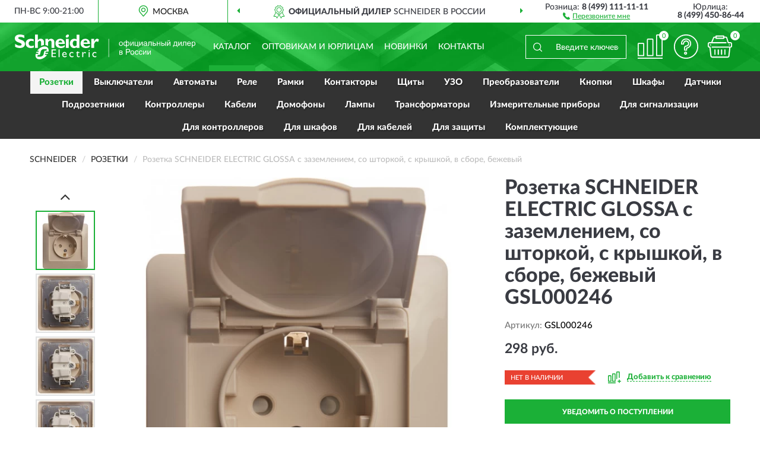

--- FILE ---
content_type: text/html; charset=utf-8
request_url: https://schneiderstore.ru/rozetka-schneider-electric-glossa-s-zazemleniem-so-shtorkoj-s-kryshkoj-v-sbore-bezhevyj
body_size: 13827
content:
<!DOCTYPE html>
<html dir="ltr" lang="ru">
<head>
<meta charset="UTF-8" />
<meta name="viewport" content="width=device-width, initial-scale=1, shrink-to-fit=no" />
<base href="https://schneiderstore.ru/" />
<link rel="preload" href="catalog/view/fonts/Lato-Medium.woff2" as="font" type="font/woff2" crossorigin="anonymous" />
<link rel="preload" href="catalog/view/fonts/Lato-Heavy.woff2" as="font" type="font/woff2" crossorigin="anonymous" />
<link rel="preload" href="catalog/view/fonts/Lato-Bold.woff2" as="font" type="font/woff2" crossorigin="anonymous" />
<link rel="preload" href="catalog/view/fonts/font-awesome/fonts/fontawesome-webfont.woff2" as="font" type="font/woff2" crossorigin="anonymous" />
<link rel="preload" href="catalog/view/javascript/jquery/jquery.min.js" as="script" type="text/javascript" />
<link rel="preload" href="catalog/view/theme/coloring/assets/bootstrap/css/bootstrap.min.css" as="style" type="text/css" />
<link rel="preload" href="catalog/view/theme/coloring/stylesheet/style.css?ver=68" as="style" type="text/css" />
<title>SCHNEIDER ELECTRIC GLOSSA с заземлением, со шторкой, с крышкой, в сборе, бежевый GSL000246. Купить Розетка на Официальном Сайте SCHNEIDER в России.</title>
<meta name="description" content="Розетка SCHNEIDER ELECTRIC GLOSSA с заземлением, со шторкой, с крышкой, в сборе, бежевый GSL000246 - ✅ Купить сегодня ❤️ Оригинал c доставкой ✈️ по всей России и Гарантией | Есть 'В наличии' | Лучшая цена 2026 | Звони 8 (499) 111-11-11 | SCHNEIDER ELECTRIC GLOSSA , , , ,: Характеристики, Фото, Отзывы" /><meta name="yandex-verification" content="68ae14b45af5e6ff" /><meta http-equiv="X-UA-Compatible" content="IE=edge">
<link rel="apple-touch-icon" sizes="76x76" href="favicon-76x76.png" />
<link rel="apple-touch-icon" sizes="192x192" href="favicon-192x192.png" />
<link rel="icon" type="image/png" sizes="192x192" href="favicon-192x192.png" />
<meta name="msapplication-config" content="browserconfig.xml" />
<meta name="theme-color" content="#FFFFFF" />
<link href="https://schneiderstore.ru/rozetka-schneider-electric-glossa-s-zazemleniem-so-shtorkoj-s-kryshkoj-v-sbore-bezhevyj" rel="canonical" />
<link href="catalog/view/javascript/liteyoutube/lite-yt-embed.css?ver=68" rel="preload" as="style" type="text/css" />
<script src="catalog/view/javascript/jquery/jquery.min.js"></script>
<link href="catalog/view/theme/coloring/assets/bootstrap/css/bootstrap.min.css" rel="stylesheet" type="text/css" />
<link href="catalog/view/theme/coloring/stylesheet/style.css?ver=68" rel="stylesheet" type="text/css" />
<link href="catalog/view/javascript/liteyoutube/lite-yt-embed.css?ver=68" type="text/css" rel="stylesheet" media="screen" />
</head>
<body class="product-product product-2666">
<header class="nobg">
		<div class="top-menu-bgr-box msk">
		<div class="container">
			<div class="row">
				<div class="working_time col-xs-6 col-sm-3 col-md-3 col-lg-2 text-center">
					<div class="rezim">ПН-ВС 9:00-21:00</div>
				</div>
				<div class="current-city-holder col-xs-6 col-sm-3 col-md-3 col-lg-2 text-center">
					<button type="button" class="btn btn-link current-city"><i></i><span>Москва</span></button>
					<div class="check-city-block">
						<p class="title">Ваш город - <span>Москва</span></p>
						<div class="check-city-button-holder">
							<button class="btn yes-button">Да</button>
							<button class="btn no-button" data-toggle="modal" data-target="#userCity">Выбрать другой город</button>
						</div>
						<p class="check-city-notification">От выбраного города зависят сроки доставки</p>
					</div>	
				</div>
				<div class="top-advantage col-xs-12 text-center msk">
					<div class="advantage" id="advantage_carousel">
						<div class="advantage-block"><span><b>Официальный Дилер</b> SCHNEIDER в России</span></div>
						<div class="advantage-block"><span><b>Доставим</b> по всей России</span></div>						<div class="advantage-block"><span><b>Полный</b> ассортимент бренда</span></div>					</div>
				</div>
								<div class="header_address col-lg-3 text-center">
					<div class="address">м. Таганская, ул. Большие Каменщики,<br>д. 6, стр. 1<div class="findus"><a href="https://schneiderstore.ru/contacts"><i></i><span>Как нас найти</span></a></div></div>
				</div>
				<div class="header_phone fl_phone col-xs-6 col-sm-3 col-md-3 col-lg-2 text-center">
					<div class="tel">Розница: <b>8 (499) 111-11-11</b></div>
					<div class="call"><a role="button" class="callme"><i></i><span>Перезвоните мне</span></a></div>
				</div>
				<div class="header_phone ul_phone col-xs-6 col-sm-3 col-md-3 col-lg-2 text-center">
					<div class="tel">Юрлица: <b>8 (499) 450-86-44</b></div>
				</div>
							</div>
		</div>
	</div>
			<div class="header-bgr-box nobg">
		<div class="container">
									<div class="row">
				<div class="logo-block col-md-3 col-sm-12 col-xs-12">
					<div id="logo">
					  					  							<a href="https://schneiderstore.ru/"><img src="/image/catalog/logo.svg" width="304" height="42" title="SchneiderStore.ru" alt="SchneiderStore.ru" class="img-responsive" /></a>
											  					</div>
				</div>
				<div class="catalog-block col-md-5 col-xs-12 text-center">
					<div class="catalog-line text-center">
						<div class="catalog-item text-center">
							<a role="button" onclick="getcatalog();" class="catalog-url">Каталог</a>
						</div>
						<div class="catalog-item text-center">
							<a href="https://schneiderstore.ru/contacts-opt" class="opt-url">Оптовикам и юрлицам</a>						</div>
						<div class="catalog-item text-center">
													<a href="https://schneiderstore.ru/novinki" class="novinki-url">Новинки</a>												</div>
						<div class="catalog-item text-center">
							<a href="https://schneiderstore.ru/contacts" class="contacts-url">Контакты</a>						</div>
					</div>
				</div>
				<div class="cart-block col-md-2 col-sm-4 col-xs-5 text-center">
					<div class="row">
						<div class="cart-item compare-icon col-xs-4">
							<a rel="nofollow" href="https://schneiderstore.ru/compare-products/" class="mcompare"><span id="mcompare-total" class="compare-qty">0</span></a>
						</div>
						<div class="cart-item help-icon col-xs-4">
							<a role="button" class="mhelp dropdown-toggle" data-toggle="dropdown"><span style="font-size:0">Справка</span></a>
							<ul class="help-icon-menu dropdown-menu">
								<li><a href="https://schneiderstore.ru/dostavka"><i class="fa fa-circle"></i> Доставка</a></li>
								<li><a href="https://schneiderstore.ru/oplata"><i class="fa fa-circle"></i> Оплата</a></li>
								<li><a href="https://schneiderstore.ru/vozvrat"><i class="fa fa-circle"></i> Возврат</a></li>
							</ul>
						</div>
						<div class="cart-item cart-icon col-xs-4">
							<a rel="nofollow" href="/simplecheckout/" class="mcart"><span id="mcart-total" class="cart-qty">0</span></a>
						</div>
					</div>
				</div>
				<div class="search-block col-md-2 col-sm-8 col-xs-7"><div id="search" class="input-group">
	<span class="input-group-btn"><button type="button" class="btn" id="search-button"><span style="display:block;font-size:0">Поиск</span></button></span>
	<input type="text" name="search" value="" placeholder="Введите ключевое слово" class="form-control" />
</div></div>
			</div>
					</div>
	</div>
			<div class="menu-top-box">
		<div class="container">
			<div id="menu-list-top">
											<div class="menu-item">
					<a href="https://schneiderstore.ru/rozetki/" class="active">Розетки</a>				</div>
								<div class="menu-item">
					<a href="https://schneiderstore.ru/vikluchatel/">Выключатели</a>				</div>
								<div class="menu-item">
					<a href="https://schneiderstore.ru/avtomaty/">Автоматы</a>				</div>
								<div class="menu-item">
					<a href="https://schneiderstore.ru/rele/">Реле</a>				</div>
								<div class="menu-item">
					<a href="https://schneiderstore.ru/ramki/">Рамки</a>				</div>
								<div class="menu-item">
					<a href="https://schneiderstore.ru/kontaktory-puskateli/">Контакторы </a>				</div>
								<div class="menu-item">
					<a href="https://schneiderstore.ru/schity/">Щиты</a>				</div>
								<div class="menu-item">
					<a href="https://schneiderstore.ru/uzo/">УЗО</a>				</div>
								<div class="menu-item">
					<a href="https://schneiderstore.ru/preobrazovateli/">Преобразователи</a>				</div>
								<div class="menu-item">
					<a href="https://schneiderstore.ru/knopki/">Кнопки</a>				</div>
								<div class="menu-item">
					<a href="https://schneiderstore.ru/shkafy/">Шкафы</a>				</div>
								<div class="menu-item">
					<a href="https://schneiderstore.ru/datchiki/">Датчики</a>				</div>
								<div class="menu-item">
					<a href="https://schneiderstore.ru/podrozetniki/">Подрозетники</a>				</div>
								<div class="menu-item">
					<a href="https://schneiderstore.ru/kontrollery/">Контроллеры</a>				</div>
								<div class="menu-item">
					<a href="https://schneiderstore.ru/kabeli/">Кабели</a>				</div>
								<div class="menu-item">
					<a href="https://schneiderstore.ru/domofony/">Домофоны</a>				</div>
								<div class="menu-item">
					<a href="https://schneiderstore.ru/schneider/">Лампы</a>				</div>
								<div class="menu-item">
					<a href="https://schneiderstore.ru/transformatory/">Трансформаторы</a>				</div>
								<div class="menu-item">
					<a href="https://schneiderstore.ru/izmeritelnye-pribory/">Измерительные приборы</a>				</div>
								<div class="menu-item">
					<a href="https://schneiderstore.ru/dlja-signalizatsii/">Для сигнализации</a>				</div>
								<div class="menu-item">
					<a href="https://schneiderstore.ru/dlja-kontrollerov/">Для контроллеров</a>				</div>
								<div class="menu-item">
					<a href="https://schneiderstore.ru/dlja-shkafov/">Для шкафов</a>				</div>
								<div class="menu-item">
					<a href="https://schneiderstore.ru/dlja-kabelej/">Для кабелей</a>				</div>
								<div class="menu-item">
					<a href="https://schneiderstore.ru/dlja-zaschity/">Для защиты</a>				</div>
								<div class="menu-item">
					<a href="https://schneiderstore.ru/komplektujuschie/">Комплектующие</a>				</div>
										</div>
					</div>
    </div>
	</header>
<div class="hidden" id="mapdata" data-lat="55.76" data-lon="37.64"></div>
<div class="hidden" id="mapcity" data-text="Москва" data-kladr="7700000000000" data-zip="115172" data-fias="0c5b2444-70a0-4932-980c-b4dc0d3f02b5"></div>
<div class="hidden" id="userip" data-text="3.145.27.118" data-recook="0"></div>
<div class="content-top-box"></div>
<div class="container product-page">
  <div class="row">
	<div class="breadcrumb-line col-sm-12">
		<ul class="breadcrumb" itemscope="" itemtype="http://schema.org/BreadcrumbList">
											<li itemscope="" itemprop="itemListElement" itemtype="http://schema.org/ListItem"><a itemprop="item" href="https://schneiderstore.ru/"><span itemprop="name">SCHNEIDER</span></a><meta itemprop="position" content="1" /></li>
														<li itemscope="" itemprop="itemListElement" itemtype="http://schema.org/ListItem"><a itemprop="item" href="https://schneiderstore.ru/rozetki/"><span itemprop="name">Розетки</span></a><meta itemprop="position" content="2" /></li>
														<li itemscope="" itemprop="itemListElement" itemtype="http://schema.org/ListItem" class="active"><span itemprop="name">Розетка SCHNEIDER ELECTRIC GLOSSA с заземлением, со шторкой, с крышкой, в сборе, бежевый</span><link itemprop="item" href="https://schneiderstore.ru/rozetka-schneider-electric-glossa-s-zazemleniem-so-shtorkoj-s-kryshkoj-v-sbore-bezhevyj" /><meta itemprop="position" content="3" /></li>
							</ul>
	</div>
	                <div id="content" class="product-content col-sm-12">
		<div class="row" itemscope itemtype="http://schema.org/Product">
			<div id="product-top" class="col-sm-12">
				<div class="row">
					<div class="top-block col-lg-8 col-md-7 col-sm-6">
						<div class="row">
							<div class="img-block col-sm-12">
																<div class="thumbnails" id="product-mimages">
																													<div class="main-image col-lg-10 col-xs-12" title="Розетка SCHNEIDER ELECTRIC GLOSSA с заземлением, со шторкой, с крышкой, в сборе, бежевый GSL000246">
											<div class="main-image-block center-block">
												<img id="zoom" src="https://schneiderstore.ru/image/cache/catalog/Produkts/konsumeram/rozetka-schneider-electric-glossa-s-zazemleniem-so-shtorkoy-s-kryshkoy-v-sbore-bejevyy-gsl000246-680x680.webp" width="680" height="680" itemprop="image" data-large="https://schneiderstore.ru/image/cache/catalog/Produkts/konsumeram/rozetka-schneider-electric-glossa-s-zazemleniem-so-shtorkoy-s-kryshkoy-v-sbore-bejevyy-gsl000246-1000x1000.webp" title="Розетка SCHNEIDER ELECTRIC GLOSSA с заземлением, со шторкой, с крышкой, в сборе, бежевый GSL000246" alt="Розетка SCHNEIDER ELECTRIC GLOSSA с заземлением, со шторкой, с крышкой, в сборе, бежевый GSL000246" class="zoombig img-responsive center-block" />
																							</div>
										</div>
																														<div class="images-additional col-lg-2 col-xs-12">
											<ul class="image-additional">
																							<li class="thumbnail active" data-href="https://schneiderstore.ru/image/cache/catalog/Produkts/konsumeram/rozetka-schneider-electric-glossa-s-zazemleniem-so-shtorkoy-s-kryshkoy-v-sbore-bejevyy-gsl000246-680x680.webp" data-tmb-large="https://schneiderstore.ru/image/cache/catalog/Produkts/konsumeram/rozetka-schneider-electric-glossa-s-zazemleniem-so-shtorkoy-s-kryshkoy-v-sbore-bejevyy-gsl000246-1000x1000.webp">
													<img src="https://schneiderstore.ru/image/cache/catalog/Produkts/konsumeram/rozetka-schneider-electric-glossa-s-zazemleniem-so-shtorkoy-s-kryshkoy-v-sbore-bejevyy-gsl000246-96x96.webp" width="96" height="96" title="Розетка SCHNEIDER ELECTRIC GLOSSA с заземлением, со шторкой, с крышкой, в сборе, бежевый GSL000246" alt="Розетка SCHNEIDER ELECTRIC GLOSSA с заземлением, со шторкой, с крышкой, в сборе, бежевый GSL000246" />
												</li>
																																		<li class="thumbnail" data-href="https://schneiderstore.ru/image/cache/catalog/Produkts/konsumeram/rozetka-schneider-electric-glossa-s-zazemleniem-so-shtorkoy-s-kryshkoy-v-sbore-bejevyy-gsl000246-1-680x680.webp" data-tmb-large="https://schneiderstore.ru/image/cache/catalog/Produkts/konsumeram/rozetka-schneider-electric-glossa-s-zazemleniem-so-shtorkoy-s-kryshkoy-v-sbore-bejevyy-gsl000246-1-1000x1000.webp">
													<img src="https://schneiderstore.ru/image/cache/placeholder-96x96.webp" data-lazy="https://schneiderstore.ru/image/cache/catalog/Produkts/konsumeram/rozetka-schneider-electric-glossa-s-zazemleniem-so-shtorkoy-s-kryshkoy-v-sbore-bejevyy-gsl000246-1-96x96.webp" width="96" height="96" title="Розетка SCHNEIDER ELECTRIC GLOSSA с заземлением, со шторкой, с крышкой, в сборе, бежевый GSL000246" alt="Розетка SCHNEIDER ELECTRIC GLOSSA с заземлением, со шторкой, с крышкой, в сборе, бежевый GSL000246" />
													<meta itemprop="image" content="https://schneiderstore.ru/image/cache/catalog/Produkts/konsumeram/rozetka-schneider-electric-glossa-s-zazemleniem-so-shtorkoy-s-kryshkoy-v-sbore-bejevyy-gsl000246-1-680x680.webp">
												</li>
																							<li class="thumbnail" data-href="https://schneiderstore.ru/image/cache/catalog/Produkts/sitovikam/rozetka-schneider-electric-glossa-s-zazemleniem-so-shtorkoy-s-kryshkoy-v-sbore-bejevyy-gsl000246-1-680x680.webp" data-tmb-large="https://schneiderstore.ru/image/cache/catalog/Produkts/sitovikam/rozetka-schneider-electric-glossa-s-zazemleniem-so-shtorkoy-s-kryshkoy-v-sbore-bejevyy-gsl000246-1-1000x1000.webp">
													<img src="https://schneiderstore.ru/image/cache/placeholder-96x96.webp" data-lazy="https://schneiderstore.ru/image/cache/catalog/Produkts/sitovikam/rozetka-schneider-electric-glossa-s-zazemleniem-so-shtorkoy-s-kryshkoy-v-sbore-bejevyy-gsl000246-1-96x96.webp" width="96" height="96" title="Розетка SCHNEIDER ELECTRIC GLOSSA с заземлением, со шторкой, с крышкой, в сборе, бежевый GSL000246" alt="Розетка SCHNEIDER ELECTRIC GLOSSA с заземлением, со шторкой, с крышкой, в сборе, бежевый GSL000246" />
													<meta itemprop="image" content="https://schneiderstore.ru/image/cache/catalog/Produkts/sitovikam/rozetka-schneider-electric-glossa-s-zazemleniem-so-shtorkoy-s-kryshkoy-v-sbore-bejevyy-gsl000246-1-680x680.webp">
												</li>
																							<li class="thumbnail" data-href="https://schneiderstore.ru/image/cache/catalog/Produkts/electric/rozetka-schneider-electric-glossa-s-zazemleniem-so-shtorkoy-s-kryshkoy-v-sbore-bejevyy-gsl000246-1-680x680.webp" data-tmb-large="https://schneiderstore.ru/image/cache/catalog/Produkts/electric/rozetka-schneider-electric-glossa-s-zazemleniem-so-shtorkoy-s-kryshkoy-v-sbore-bejevyy-gsl000246-1-1000x1000.webp">
													<img src="https://schneiderstore.ru/image/cache/placeholder-96x96.webp" data-lazy="https://schneiderstore.ru/image/cache/catalog/Produkts/electric/rozetka-schneider-electric-glossa-s-zazemleniem-so-shtorkoy-s-kryshkoy-v-sbore-bejevyy-gsl000246-1-96x96.webp" width="96" height="96" title="Розетка SCHNEIDER ELECTRIC GLOSSA с заземлением, со шторкой, с крышкой, в сборе, бежевый GSL000246" alt="Розетка SCHNEIDER ELECTRIC GLOSSA с заземлением, со шторкой, с крышкой, в сборе, бежевый GSL000246" />
													<meta itemprop="image" content="https://schneiderstore.ru/image/cache/catalog/Produkts/electric/rozetka-schneider-electric-glossa-s-zazemleniem-so-shtorkoy-s-kryshkoy-v-sbore-bejevyy-gsl000246-1-680x680.webp">
												</li>
																							<li class="thumbnail" data-href="https://schneiderstore.ru/image/cache/catalog/Produkts/sitovikam/rozetka-schneider-electric-glossa-s-zazemleniem-so-shtorkoy-s-kryshkoy-v-sbore-bejevyy-gsl000246-2-680x680.webp" data-tmb-large="https://schneiderstore.ru/image/cache/catalog/Produkts/sitovikam/rozetka-schneider-electric-glossa-s-zazemleniem-so-shtorkoy-s-kryshkoy-v-sbore-bejevyy-gsl000246-2-1000x1000.webp">
													<img src="https://schneiderstore.ru/image/cache/placeholder-96x96.webp" data-lazy="https://schneiderstore.ru/image/cache/catalog/Produkts/sitovikam/rozetka-schneider-electric-glossa-s-zazemleniem-so-shtorkoy-s-kryshkoy-v-sbore-bejevyy-gsl000246-2-96x96.webp" width="96" height="96" title="Розетка SCHNEIDER ELECTRIC GLOSSA с заземлением, со шторкой, с крышкой, в сборе, бежевый GSL000246" alt="Розетка SCHNEIDER ELECTRIC GLOSSA с заземлением, со шторкой, с крышкой, в сборе, бежевый GSL000246" />
													<meta itemprop="image" content="https://schneiderstore.ru/image/cache/catalog/Produkts/sitovikam/rozetka-schneider-electric-glossa-s-zazemleniem-so-shtorkoy-s-kryshkoy-v-sbore-bejevyy-gsl000246-2-680x680.webp">
												</li>
																							<li class="thumbnail" data-href="https://schneiderstore.ru/image/cache/catalog/Produkts/electric/rozetka-schneider-electric-glossa-s-zazemleniem-so-shtorkoy-s-kryshkoy-v-sbore-bejevyy-gsl000246-2-680x680.webp" data-tmb-large="https://schneiderstore.ru/image/cache/catalog/Produkts/electric/rozetka-schneider-electric-glossa-s-zazemleniem-so-shtorkoy-s-kryshkoy-v-sbore-bejevyy-gsl000246-2-1000x1000.webp">
													<img src="https://schneiderstore.ru/image/cache/placeholder-96x96.webp" data-lazy="https://schneiderstore.ru/image/cache/catalog/Produkts/electric/rozetka-schneider-electric-glossa-s-zazemleniem-so-shtorkoy-s-kryshkoy-v-sbore-bejevyy-gsl000246-2-96x96.webp" width="96" height="96" title="Розетка SCHNEIDER ELECTRIC GLOSSA с заземлением, со шторкой, с крышкой, в сборе, бежевый GSL000246" alt="Розетка SCHNEIDER ELECTRIC GLOSSA с заземлением, со шторкой, с крышкой, в сборе, бежевый GSL000246" />
													<meta itemprop="image" content="https://schneiderstore.ru/image/cache/catalog/Produkts/electric/rozetka-schneider-electric-glossa-s-zazemleniem-so-shtorkoy-s-kryshkoy-v-sbore-bejevyy-gsl000246-2-680x680.webp">
												</li>
																							<li class="thumbnail" data-href="https://schneiderstore.ru/image/cache/catalog/Produkts/konsumeram/rozetka-schneider-electric-glossa-s-zazemleniem-so-shtorkoy-s-kryshkoy-v-sbore-bejevyy-gsl000246-2-680x680.webp" data-tmb-large="https://schneiderstore.ru/image/cache/catalog/Produkts/konsumeram/rozetka-schneider-electric-glossa-s-zazemleniem-so-shtorkoy-s-kryshkoy-v-sbore-bejevyy-gsl000246-2-1000x1000.webp">
													<img src="https://schneiderstore.ru/image/cache/placeholder-96x96.webp" data-lazy="https://schneiderstore.ru/image/cache/catalog/Produkts/konsumeram/rozetka-schneider-electric-glossa-s-zazemleniem-so-shtorkoy-s-kryshkoy-v-sbore-bejevyy-gsl000246-2-96x96.webp" width="96" height="96" title="Розетка SCHNEIDER ELECTRIC GLOSSA с заземлением, со шторкой, с крышкой, в сборе, бежевый GSL000246" alt="Розетка SCHNEIDER ELECTRIC GLOSSA с заземлением, со шторкой, с крышкой, в сборе, бежевый GSL000246" />
													<meta itemprop="image" content="https://schneiderstore.ru/image/cache/catalog/Produkts/konsumeram/rozetka-schneider-electric-glossa-s-zazemleniem-so-shtorkoy-s-kryshkoy-v-sbore-bejevyy-gsl000246-2-680x680.webp">
												</li>
																							<li class="thumbnail" data-href="https://schneiderstore.ru/image/cache/catalog/Produkts/electric/rozetka-schneider-electric-glossa-s-zazemleniem-so-shtorkoy-s-kryshkoy-v-sbore-bejevyy-gsl000246-3-680x680.webp" data-tmb-large="https://schneiderstore.ru/image/cache/catalog/Produkts/electric/rozetka-schneider-electric-glossa-s-zazemleniem-so-shtorkoy-s-kryshkoy-v-sbore-bejevyy-gsl000246-3-1000x1000.webp">
													<img src="https://schneiderstore.ru/image/cache/placeholder-96x96.webp" data-lazy="https://schneiderstore.ru/image/cache/catalog/Produkts/electric/rozetka-schneider-electric-glossa-s-zazemleniem-so-shtorkoy-s-kryshkoy-v-sbore-bejevyy-gsl000246-3-96x96.webp" width="96" height="96" title="Розетка SCHNEIDER ELECTRIC GLOSSA с заземлением, со шторкой, с крышкой, в сборе, бежевый GSL000246" alt="Розетка SCHNEIDER ELECTRIC GLOSSA с заземлением, со шторкой, с крышкой, в сборе, бежевый GSL000246" />
													<meta itemprop="image" content="https://schneiderstore.ru/image/cache/catalog/Produkts/electric/rozetka-schneider-electric-glossa-s-zazemleniem-so-shtorkoy-s-kryshkoy-v-sbore-bejevyy-gsl000246-3-680x680.webp">
												</li>
																							<li class="thumbnail" data-href="https://schneiderstore.ru/image/cache/catalog/Produkts/konsumeram/rozetka-schneider-electric-glossa-s-zazemleniem-so-shtorkoy-s-kryshkoy-v-sbore-bejevyy-gsl000246-3-680x680.webp" data-tmb-large="https://schneiderstore.ru/image/cache/catalog/Produkts/konsumeram/rozetka-schneider-electric-glossa-s-zazemleniem-so-shtorkoy-s-kryshkoy-v-sbore-bejevyy-gsl000246-3-1000x1000.webp">
													<img src="https://schneiderstore.ru/image/cache/placeholder-96x96.webp" data-lazy="https://schneiderstore.ru/image/cache/catalog/Produkts/konsumeram/rozetka-schneider-electric-glossa-s-zazemleniem-so-shtorkoy-s-kryshkoy-v-sbore-bejevyy-gsl000246-3-96x96.webp" width="96" height="96" title="Розетка SCHNEIDER ELECTRIC GLOSSA с заземлением, со шторкой, с крышкой, в сборе, бежевый GSL000246" alt="Розетка SCHNEIDER ELECTRIC GLOSSA с заземлением, со шторкой, с крышкой, в сборе, бежевый GSL000246" />
													<meta itemprop="image" content="https://schneiderstore.ru/image/cache/catalog/Produkts/konsumeram/rozetka-schneider-electric-glossa-s-zazemleniem-so-shtorkoy-s-kryshkoy-v-sbore-bejevyy-gsl000246-3-680x680.webp">
												</li>
																							<li class="thumbnail" data-href="https://schneiderstore.ru/image/cache/catalog/Produkts/sitovikam/rozetka-schneider-electric-glossa-s-zazemleniem-so-shtorkoy-s-kryshkoy-v-sbore-bejevyy-gsl000246-3-680x680.webp" data-tmb-large="https://schneiderstore.ru/image/cache/catalog/Produkts/sitovikam/rozetka-schneider-electric-glossa-s-zazemleniem-so-shtorkoy-s-kryshkoy-v-sbore-bejevyy-gsl000246-3-1000x1000.webp">
													<img src="https://schneiderstore.ru/image/cache/placeholder-96x96.webp" data-lazy="https://schneiderstore.ru/image/cache/catalog/Produkts/sitovikam/rozetka-schneider-electric-glossa-s-zazemleniem-so-shtorkoy-s-kryshkoy-v-sbore-bejevyy-gsl000246-3-96x96.webp" width="96" height="96" title="Розетка SCHNEIDER ELECTRIC GLOSSA с заземлением, со шторкой, с крышкой, в сборе, бежевый GSL000246" alt="Розетка SCHNEIDER ELECTRIC GLOSSA с заземлением, со шторкой, с крышкой, в сборе, бежевый GSL000246" />
													<meta itemprop="image" content="https://schneiderstore.ru/image/cache/catalog/Produkts/sitovikam/rozetka-schneider-electric-glossa-s-zazemleniem-so-shtorkoy-s-kryshkoy-v-sbore-bejevyy-gsl000246-3-680x680.webp">
												</li>
																						</ul>
										</div>
																											</div>
																							</div>
																				</div>
					</div>
					<div class="dsc-block col-lg-4 col-md-5 col-sm-6">
						<div class="row">
							<div class="col-sm-12">
																<h1 itemprop="name">Розетка SCHNEIDER ELECTRIC GLOSSA с заземлением, со шторкой, с крышкой, в сборе, бежевый GSL000246</h1>
																<div class="skurev-info">
																		<div class="sku-info">Артикул: <span itemprop="sku">GSL000246</span></div>
								</div>
								<meta itemprop="mpn" content="GSL000246">
																<div class="price-info">
																		<div class="price" itemprop="offers" itemscope itemtype="http://schema.org/Offer">
																				<div>298 руб.</div>
										<input type="hidden" name="product_price" value="298 руб." />
																				<meta itemprop="price" content="298">
																														<meta itemprop="priceCurrency" content="RUB">
										<meta itemprop="priceValidUntil" content="2026-01-25">
										<link itemprop="url" href="https://schneiderstore.ru/rozetka-schneider-electric-glossa-s-zazemleniem-so-shtorkoj-s-kryshkoj-v-sbore-bezhevyj" />
										<meta itemprop="seller" content="SchneiderStore.ru">
										<meta itemprop="itemCondition" content="http://schema.org/NewCondition">
										<meta itemprop="availability" content="http://schema.org/OutOfStock">
																			</div>
																										</div>
								<div class="stock-info">
																																				<div class="stock-status stock-alert-danger">Нет в наличии</div>
									<div class="compare-info">
																			<a role="button" onclick="addcompare('2666');" class="pcompare"><i></i><span>Добавить к сравнению</span></a>
																		</div>
								</div>
																<div id="prodcart" class="addcart">
																		<div>
										<button type="button" id="button-avail" class="btn btn-block notify">УВЕДОМИТЬ О ПОСТУПЛЕНИИ</button>
									</div>
																										</div>
															</div>
						</div>
						<div class="row">
							<div class="col-sm-12">
								<div class="navi-block">
																																													<div class="navi-item navih"><a role="button" id="navih">Характеристики</a></div>
									<div class="navi-item navid"><a role="button" id="navid">Описание</a></div>
									<div class="navi-item navic hidden"><a role="button" class="disabled">Комплектация</a></div>
									<div class="navi-item naviv"><a role="button" id="naviv">Видео <i class="fa fa-play-circle" aria-hidden="true"></i></a></div>
								</div>
							</div>
						</div>
						<div class="row">
							<div class="col-sm-12" id="product">
								<div class="panel panel-default panel-dost">
									<div class="panel-body dost">
										<div class="dostavka">
											<div class="delivery-title">
												<span>Доставка в</span><span><a role="button" class="btn btn-link current-city-delivery">Москва</a></span>
											</div>
																						<div class="delivery-methods">
																									<div class="delivery-method delivery-pickup">
														<div class="method-data"><span class="method-title">Самовывоз из магазина</span><span class="method-cost">0 руб.</span></div><div class="method-dop small"><font color="#1bb037">по предварительному заказу</font><br>(г. Москва, м. Таганская, <br>ул. Большие Каменщики, д. 6, стр. 1)</div>													</div>
																									<div class="delivery-method delivery-citylink">
														<div class="method-data"><span class="method-title">Курьером <span class="small">(1-2 рабочих дня)</span></span><span class="method-cost">0 руб.</span></div>													</div>
																									<div class="delivery-method delivery-pickups">
														<div class="method-data"><span class="method-title">Самовывоз из ПВЗ <span class="small">(1-2 рабочих дня)</span></span><span class="method-cost">0 руб.</span></div>													</div>
																							</div>
																						<div class="dostavka-mapblock">
												<div id="dostavka_map" class="nomap"></div>
												<div class="dostavka-mapbtn"><a class="btn btn-info" role="button">Показать карту</a></div>
											</div>
										</div>
									</div>
								</div>
							</div>
						</div>
					</div>
				</div>
			</div>
						<div id="product-middle" class="col-sm-12">
				<div class="row">
					<div class="video-block col-sm-12">
											<div class="video-head"><h2>GLOSSA РОЗЕТКА с заземлением со шторками с крышкой, 16А, IP20, в сборе, БЕЖЕВЫЙ</h2></div>
						<div class="video-body">
							<lite-youtube videoid="BXQBe5P-IfM" playlabel="Play"></lite-youtube>
						</div>
										</div>
				</div>
			</div>
						<div id="product-bottom" class="col-sm-12">
								<div class="row">
																																			<div class="specification-block col-lg-4 col-md-5 col-sm-6 col-xs-12">
						<div class="item-specification">
							<h2>ХАРАКТЕРИСТИКИ</h2>
							<div class="haracter">
								<div class="attr-name">Цена</div>
								<div class="attr-text"> - 298 руб.</div>
							</div>
														  																<div class="haracter">
									<div class="attr-name">Стандартное описание розетки</div>
									<div class="attr-text"> - с заземляющим контактом</div>
								</div>
															  																<div class="haracter">
									<div class="attr-name">Конфигурация выходных полюсов</div>
									<div class="attr-text"> - 2P + E</div>
								</div>
															  																<div class="haracter">
									<div class="attr-name">Серия продукта</div>
									<div class="attr-text"> - Glossa</div>
								</div>
															  																<div class="haracter">
									<div class="attr-name">Тип продукта</div>
									<div class="attr-text"> - одна розетка</div>
								</div>
															  																<div class="haracter">
									<div class="attr-name">Степень защиты ip</div>
									<div class="attr-text"> - IP20</div>
								</div>
															  														  																<div class="haracter">
									<div class="attr-name">Материал</div>
									<div class="attr-text"> - PC + ASA глянцевая</div>
								</div>
															  																<div class="haracter">
									<div class="attr-name">Номинальный ток</div>
									<div class="attr-text"> - 16 A</div>
								</div>
															  																<div class="haracter">
									<div class="attr-name">Комплектация изделия</div>
									<div class="attr-text"> - механизм в сборе</div>
								</div>
															  																<div class="haracter">
									<div class="attr-name">Режим фиксации</div>
									<div class="attr-text"> - лапками&lt;br&gt;винтами</div>
								</div>
															  																<div class="haracter">
									<div class="attr-name">Глубина встраивания</div>
									<div class="attr-text"> - 28 мм</div>
								</div>
															  																<div class="haracter">
									<div class="attr-name">Тип крышки</div>
									<div class="attr-text"> - крышка</div>
								</div>
															  																<div class="haracter">
									<div class="attr-name">Тип монтажа</div>
									<div class="attr-text"> - скрытый</div>
								</div>
															  																<div class="haracter">
									<div class="attr-name">Цветовой оттенок</div>
									<div class="attr-text"> - бежевый</div>
								</div>
															  																<div class="haracter">
									<div class="attr-name">[ue] номинальное рабочее напряжение</div>
									<div class="attr-text"> - 250 V переменный ток</div>
								</div>
															  																<div class="haracter">
									<div class="attr-name">Сегмент рынка</div>
									<div class="attr-text"> - малые коммерческие предприятия&lt;br&gt;рынок жилья</div>
								</div>
															  																<div class="haracter">
									<div class="attr-name">Соединения – клеммы</div>
									<div class="attr-text"> - винтовые зажимы 2.5-2.5 мм² жесткий кабель&lt;br&gt;винтовые зажимы 2.5-2.5 мм² гибкий кабель</div>
								</div>
															  														  																<div class="haracter">
									<div class="attr-name">Сертификаты</div>
									<div class="attr-text"> - EAC</div>
								</div>
															  																<div class="haracter">
									<div class="attr-name">Стандарты</div>
									<div class="attr-text"> - TP TС 004/2011</div>
								</div>
															  														  																<div class="haracter">
									<div class="attr-name">Регламент reach</div>
									<div class="attr-text"> - Содержание особо опасных веществ не превышает пороговую величину</div>
								</div>
															  																<div class="haracter">
									<div class="attr-name">Информация об исключениях по регламенту rohs</div>
									<div class="attr-text"> - да</div>
								</div>
															  																<div class="haracter">
									<div class="attr-name">Не содержит ртути</div>
									<div class="attr-text"> - да</div>
								</div>
															  																<div class="haracter">
									<div class="attr-name">Экологическая отчетнсть</div>
									<div class="attr-text"> - ENVPEP130201EN</div>
								</div>
															  																<div class="haracter">
									<div class="attr-name">Статус устойчивого продукта</div>
									<div class="attr-text"> - Грин Премиум продукция</div>
								</div>
															  																<div class="haracter">
									<div class="attr-name">Регламент rohs китая</div>
									<div class="attr-text"> - Продукт вне сферы действия RoHS Китая. Декларация вещества дла сведения</div>
								</div>
															  																<div class="haracter">
									<div class="attr-name">Профиль кругооборота</div>
									<div class="attr-text"> - N/A</div>
								</div>
															  																<div class="haracter">
									<div class="attr-name">Директива ec rohs</div>
									<div class="attr-text"> - Соответствует</div>
								</div>
															  														  																<div class="haracter">
									<div class="attr-name">Гарантия</div>
									<div class="attr-text"> - Срок гарантии на данное оборудование составляет 18 месяцев со дня ввода его в эксплуатацию, что подтверждается соответствующим документом, но не более 24 месяцев с даты поставки</div>
								</div>
															  																						<div class="haracter">
									<div class="attr-name">Серия</div>
									<div class="attr-text"> - <span><a href="https://schneiderstore.ru/rozetki/glossa/">Glossa</a></span></div>
								</div>
															<div class="haracter">
									<div class="attr-name">Особенности</div>
									<div class="attr-text"> - <span><a href="https://schneiderstore.ru/rozetki/v-sbore/">В сборе</a></span><span><a href="https://schneiderstore.ru/rozetki/s-zazemleniem/">С заземлением</a></span><span><a href="https://schneiderstore.ru/rozetki/s-kryshkami/">С крышками</a></span><span><a href="https://schneiderstore.ru/rozetki/so-shtorkami/">Со шторками</a></span></div>
								</div>
															<div class="haracter">
									<div class="attr-name">Цвет</div>
									<div class="attr-text"> - <span><a href="https://schneiderstore.ru/rozetki/bejevye/">Бежевые</a></span></div>
								</div>
													</div>
					</div>
																				<div class="description-block col-lg-8 col-md-7 col-sm-6 col-xs-12">
						<div class="item-description">
							<h2>ОПИСАНИЕ</h2>
							<div itemprop="description">Розетка Schneider Electric Glossa (в сборе, цвет бежевый) одинарная с заземлением, шторками и крышкой подходит для сетей 250 В, на ток 16 А. - Заземляющий контакт обеспечивает дополнительную защиту от удара электрическим током. При наличии заземления электрический потенциал уходит в землю, защищая человека. - Выполнен из материала PС+ASA, стойкого к УФ-излучению и появлению царапин. - Эргономичные клеммы розеток расположены в один ряд.</div>
						</div>
					</div>
										<div itemprop="brand" itemtype="https://schema.org/Brand" itemscope><meta itemprop="name" content="SCHNEIDER"></div>
					<meta itemprop="category" content="Розетки">				</div>
												<div class="row"><div class="content-bottom col-sm-12"><div class="box-product box-alsobuy">
	<div class="box-heading">С этим товаром покупают</div>
	<div id="alsobuy" class="box-body">
			<div class="product-layout product-grid">
			<div class="product-thumb thumbnail" itemprop="item" itemtype="http://schema.org/Product" itemscope>
				<div class="image">
					<a href="https://schneiderstore.ru/rozetka-schneider-electric-glossa-s-zazemleniem-mexanizm-bezhevyj" title="Розетка SCHNEIDER ELECTRIC GLOSSA с заземлением, механизм, бежевый">
						<img src="https://schneiderstore.ru/image/cache/placeholder-345x345.webp" width="345" height="345" data-src="https://schneiderstore.ru/image/cache/catalog/Produkts/oem/rozetka-schneider-electric-glossa-s-zazemleniem-mehanizm-bejevyy-gsl000243-5-345x345.webp" alt="Розетка SCHNEIDER ELECTRIC GLOSSA с заземлением, механизм, бежевый" title="Розетка SCHNEIDER ELECTRIC GLOSSA с заземлением, механизм, бежевый" class="lazyOwl img-responsive" />
					</a>
														</div>
				<div class="caption">
					<div class="h4"><a href="https://schneiderstore.ru/rozetka-schneider-electric-glossa-s-zazemleniem-mexanizm-bezhevyj"><span itemprop="name">Розетка SCHNEIDER ELECTRIC GLOSSA с заземлением, механизм, бежевый</span></a></div>
					<link itemprop="url" href="https://schneiderstore.ru/rozetka-schneider-electric-glossa-s-zazemleniem-mexanizm-bezhevyj" />
					<meta itemprop="image" content="https://schneiderstore.ru/image/cache/catalog/Produkts/oem/rozetka-schneider-electric-glossa-s-zazemleniem-mehanizm-bejevyy-gsl000243-5-345x345.webp">
					<meta itemprop="sku" content="GSL000243">
					<meta itemprop="mpn" content="GSL000243">
					<meta itemprop="description" content="Розетка SCHNEIDER ELECTRIC GLOSSA с заземлением, механизм, бежевый Glossa, Электрические (силовые), TV, С заземлением, IP20, Бежевые, Одинарные, Встраиваемые">
					<div class="pricerate">
						<div class="priceline">
													<span class="price" itemprop="offers" itemtype="http://schema.org/Offer" itemscope>
															<span class="price-new">201 руб.</span>
								<meta itemprop="price" content="201">
															<meta itemprop="priceCurrency" content="RUB">
								<meta itemprop="priceValidUntil" content="2026-01-25">
								<link itemprop="url" href="https://schneiderstore.ru/rozetka-schneider-electric-glossa-s-zazemleniem-mexanizm-bezhevyj" />
								<meta itemprop="itemCondition" content="http://schema.org/NewCondition">
								<meta itemprop="availability" content="http://schema.org/InStock">
															</span>
																			<span class="rating"></span>
												</div>
						<div class="catsize">
												</div>
												<div class="catattr">
													</div>
												<div class="buttonline">
													<a href="https://schneiderstore.ru/rozetka-schneider-electric-glossa-s-zazemleniem-mexanizm-bezhevyj" class="btn btn-primary btn-sm btn-addtocart">КУПИТЬ</a>
							<a id="compare_2664" role="button" onclick="compare.add('2664');" title="Сравнить" class="btn btn-primary btn-sm btn-compare">&nbsp;</a>
												</div>
					</div>
				</div>
							<div class="bmarker">
					<div class="marker-fon hit-fon"></div>
					<div class="marker-text hit-text">- ХИТ -<div>продаж</div></div>									</div>
						</div>
		</div>
		</div>
<script>
var alsbycarl = false;

function alsobuysethat() {
setTimeout(function() {
var zhcat = 0;var zehat = 0;var hcat = 0;var ehat = 0;
var rzelems = $('#alsobuy .product-grid .caption .catsize');
if (rzelems.length) {
$(rzelems).each(function(index, element) {zehat = $(element).innerHeight();if (zehat > zhcat) {zhcat = zehat;}});
$(rzelems).css('height', zhcat + 'px');}
var arelems = $('#alsobuy .product-grid .caption .catattr');
if (arelems.length) {
$(arelems).each(function(index, element) {ehat = 0;$(element).children().each(function() {ehat += $(this).innerHeight();});if (ehat > hcat) {hcat = ehat;}});
$(arelems).css('height', hcat + 'px');}
}, 400);sethbbox();}

function oncarlbuy() {
if (!alsbycarl) {
if (($(document).scrollTop() + $(window).height()) > $('#alsobuy').offset().top) {
alsbycarl = $('#alsobuy');alsbycarl.owlCarousel({responsiveBaseWidth: '#alsobuy', itemsCustom: [[0, 1], [448, 2], [721, 3], [1280, 3]], theme: 'product-carousel', lazyLoad: true, navigation: true, slideSpeed: 400, paginationSpeed: 300, 
autoPlay: false, stopOnHover: true, touchDrag: true, mouseDrag: true, navigationText: ['<i class="fa fa-angle-left fa-2x" aria-hidden="true"></i>', '<i class="fa fa-angle-right fa-2x" aria-hidden="true"></i>'], pagination: false});
alsobuysethat();}} else {document.removeEventListener("scroll", oncarlbuy, {passive: true});}}

$(document).ready(function() {
oncarlbuy();
document.addEventListener("scroll", oncarlbuy, {passive: true});
window.addEventListener("resize", alsobuysethat, false);
});
</script>
</div></div></div>
												<div class="row">
					<div id="product-review" class="col-sm-12">
												<h3>Последние отзывы или вопросы</h3>
												<div class="product-rating">
							<div class="row">
								<div class="col-xs-12 product-star">
																	Нет отзывов о данном товаре.																</div>
																<div class="col-xs-12"><a class="btn btn-primary" data-toggle="collapse" data-parent="#accordion" href="#collapseOne">Написать отзыв или вопрос</a></div>
															</div>
													</div>
												<div id="collapseOne" class="panel-collapse collapse">
							<div class="review-helper">
								<div class="row">
									<div class="col-md-8 col-sm-7 col-xs-12">
										<form id="form-review" class="form-horizontal">
											<div class="form-group">
												<label class="col-lg-2 col-md-3 col-sm-2 col-xs-3 control-label rating-label">Оценка:</label>
												<div class="col-lg-10 col-md-9 col-sm-10 col-xs-8 rating-star">
													<div class="prod-rat">
														<input id="rat1" type="radio" name="rating" value="1" /><label class="rat-star" for="rat1"><i class="fa fa-star"></i></label>
														<input id="rat2" type="radio" name="rating" value="2" /><label class="rat-star" for="rat2"><i class="fa fa-star"></i></label>
														<input id="rat3" type="radio" name="rating" value="3" /><label class="rat-star" for="rat3"><i class="fa fa-star"></i></label>
														<input id="rat4" type="radio" name="rating" value="4" /><label class="rat-star" for="rat4"><i class="fa fa-star"></i></label>
														<input id="rat5" type="radio" name="rating" value="5" /><label class="rat-star" for="rat5"><i class="fa fa-star"></i></label>
													</div>
												</div>
											</div>
											<div class="form-group">
												<label class="col-lg-2 col-md-3 col-sm-12 control-label" for="input-name">Ваше имя:</label>
												<div class="col-lg-10 col-md-9 col-sm-12"><input type="text" name="name" value="" id="input-name" class="form-control" /></div>
											</div>
											<div class="form-group">
												<label class="col-lg-2 col-md-3 col-sm-12 control-label" for="input-review">Комментарий:</label>
												<div class="col-lg-10 col-md-9 col-sm-12"><textarea name="text" rows="5" id="input-review" class="form-control"></textarea></div>
											</div>
											<div class="form-group">
												<label class="col-lg-2 col-md-3 col-sm-12 control-label" for="input-review">Прикрепить фото</label>
												<div class="col-lg-10 col-md-9 col-sm-12">
													<input type="file" style="display:none;" multiple="multiple" id="input_upload" />
													<a role="button" id="button_fclear" class="btn btn-sm" style="display: none;"><i class="fa fa-trash"></i> <span>Удалить</span></a>
													<a role="button" id="button_select" class="btn btn-sm"><i class="fa fa-upload"></i> <span class="entry-files">Загрузить</span></a>
													<div id="review_info_files"></div>
													<div id="review_status_upload"></div>
												</div>
											</div>
											<div class="form-group">
												<label class="col-lg-2 col-md-3 col-sm-12 control-label" for="input-order">Номер заказа:</label>
												<div class="col-md-4 col-sm-6"><input type="text" name="order" value="" id="input-order" class="form-control" /></div>
											</div>
											<div class="row">
												<div class="col-md-6 col-sm-12 notify-checkbox">
													<div class="form-group">
														<div class="checkbox"><label>Уведомить об ответах по e-mail: <input type="checkbox" name="notify" value="1" /></label></div>
													</div>
												</div>
												<div class="col-md-6 col-sm-12 notify-email">
													<div class="form-group">
														<label class="col-md-5 col-sm-3 control-label" for="input-email">Ваш e-mail:</label>
														<div class="col-md-7 col-sm-6"><input type="text" name="email" value="" id="input-email" class="form-control" /></div>
													</div>
												</div>
											</div>
																						<div class="form-group" style="margin-bottom: 0;">
												<div class="col-md-4 col-sm-6 col-lg-offset-2 col-md-offset-3"><a role="button" onclick="addreview('form-review');" class="btn btn-primary btn-block">Отправить отзыв</a></div>
											</div>
										</form>
									</div>
									<div class="col-md-4 col-sm-5 pic-review hidden-xs">
										<div class="pic-image"><img width="165" height="151" src="/image/pic.png" loading="lazy" alt="Write review" /></div>
										<div class="pic-text">Подробно опишите свой опыт взаимодействия с магазином.<br>Расскажите, как вас обслуживали при выборе, заказе, доставке, возврате товара, о самом товаре и опыте его использования.</div>
									</div>
								</div>
							</div>
						</div>
												<div id="review"></div>
					</div>
				</div>
							</div>
		</div>
	</div>
    </div>
	</div>
<div id="lowprice" class="modal" tabindex="-1" role="dialog"><div class="modal-dialog modal-sm" role="document"><div class="modal-content"></div></div></div>
<div id="downprice" class="modal" tabindex="-1" role="dialog"><div class="modal-dialog modal-sm" role="document"><div class="modal-content"></div></div></div>
<div id="oneclick" class="modal" tabindex="-1" role="dialog"><div class="modal-dialog modal-sm" role="document"><div class="modal-content"></div></div></div>
<div id="avail" class="modal" tabindex="-1" role="dialog"><div class="modal-dialog modal-sm" role="document"><div class="modal-content"></div></div></div>
<div id="schet" class="modal" tabindex="-1" role="dialog"><div class="modal-dialog" role="document"><div class="modal-content"></div></div></div>
<script>
var ccveta = '290';
var hcveta = 0;
var cpmin = 1;
var cpbox = 1;
var cpshag = 1;
var cpredel = 0;
var amgslider = null;
function getimgcarusel() {
if (window.innerWidth > 1199) {if (amgslider) {amgslider.slick("unslick");}
amgslider = $('#product-mimages .image-additional').slick({vertical: true, verticalSwiping: true, infinite: false, rows: 1, slidesPerRow: 1, slidesToShow: 5, slidesToScroll: 3,prevArrow: '<button type="button" aria-label="Prev" class="btn btn-block slick-prev"><i class="fa fa-angle-up fa-2x"></i></button>',
nextArrow: '<button type="button" aria-label="Next" class="btn btn-block slick-next"><i class="fa fa-angle-down fa-2x"></i></button>'});} else {if (amgslider) {amgslider.slick("unslick");}$('#product-mimages .image-additional img[data-lazy]').each(function () {var lim = $(this); lim.on('load', function () {lim.removeAttr('data-lazy')});lim.attr('src', lim.attr('data-lazy'));});}}
$(document).ready(function() {getimgcarusel();
$(document).delegate('.image-additional li img', 'click', function() {var that = $(this).parent();$(".image-additional li").removeClass('active');$('.zoombig').attr("src", $(that).data("href")).attr("data-large", $(that).data("tmb-large"));$(that).addClass('active');});
window.addEventListener("resize", getimgcarusel, false);});
function addcompare(pid) {$.ajax({url: 'index.php?route=product/compare/add', type: 'post', data: 'product_id=' + pid, dataType: 'json', success: function(json) {if (json['success']) {$('#product-top .pcompare').addClass('iscompare').removeAttr('onclick').attr('href', 'index.php?route=product/compare');$('#product-top .pcompare span').text('Открыть сравнение');$('#mcompare-total').html(json['total']);}}});}
$('#button_fclear').on('click', function() {var fdata = $('#send-form :input');
$.ajax({url: 'index.php?route=product/product/delfiles', type: 'post', data: fdata, dataType: 'json', beforeSend: function() {$('#button_fclear').hide();},success: function(json) {if (json['success']) {$('#input_upload, #review_info_files, #review_status_upload').empty().hide(); $('#button_select .entry-files').css('display', 'inline');$('#button_select').css('display', 'inline-block');}}});});
$('#button_select').on('click', function() {$('#input_upload').click();});
$('#input_upload').on('change', function(event) {var files = this.files;event.stopPropagation();event.preventDefault();var data = new FormData();
$.each(files, function(key, value){data.append(key, value);});var tfiles = $('#review_info_files input[name^=\'attachments\']').length;
$.ajax({url: 'index.php?route=product/product/uploadattach&tfiles='+ tfiles, type: 'post', data: data, cache: false, dataType: 'json', responseType: 'json', processData: false, contentType: false,
beforeSend: function() {$('#button_select').hide();$('#review_status_upload').empty();$('#button_select').after('<img src="/catalog/view/theme/coloring/image/loading.gif" alt="loading" class="loading" style="padding-right: 5px;" />');},
success: function(json){$('#input_upload').empty();$('.loading').remove();
if (json['files_path']) {$.each(json['files_path'], function(index, value){if (value.error) {$('#review_info_files').append('<span class="text-warning">'+ value.filename +' ('+ value.error +')</span>');} else {$('#review_info_files').append('<span class="text-success">'+ value.filename +'</span><input type="hidden" name="attachments[]" value="'+ value.code +'" />');}});$('#review_info_files').fadeIn('slow');}
if (json['error']) {$('#review_status_upload').append('<div class="text-warning">' + json['error'] + '</div>');$('#review_status_upload').fadeIn('slow');}
$('#button_fclear').css('display', 'inline-block');},error: function(xhr, ajaxOptions, thrownError) {$('#input_upload').empty();$('.loading').remove();$('#button_select').css('display', 'inline-block');console.log(thrownError + "\r\n" + xhr.statusText + "\r\n" + xhr.responseText);}
});});
$('#navic').on('click', function() {document.removeEventListener("scroll", createpmap, {passive: true, once: true});var navic_top = ($('#product-bottom .item-complectation').offset().top);$('html, body').animate({ scrollTop: navic_top }, 800);});
$('#navih').on('click', function() {document.removeEventListener("scroll", createpmap, {passive: true, once: true});var navih_top = ($('#product-bottom .item-specification').offset().top);$('html, body').animate({ scrollTop: navih_top }, 800);});
$('#navid').on('click', function() {document.removeEventListener("scroll", createpmap, {passive: true, once: true});var navid_top = ($('#product-bottom .item-description').offset().top);$('html, body').animate({ scrollTop: navid_top }, 800);});
$('#naviv').on('click', function() {document.removeEventListener("scroll", createpmap, {passive: true, once: true});var naviv_top = ($('#product-middle .video-block').offset().top);$('html, body').animate({ scrollTop: naviv_top }, 800);});
$('#button-cart').on('click', function() {
$.ajax({url: 'index.php?route=checkout/cart/add', type: 'post',
data: $('#prodcart input[type=\'text\'], #prodcart input[type=\'hidden\'], #prodcart input[type=\'radio\']:checked, #prodcart input[type=\'checkbox\']:checked, #prodcart select, #prodcart textarea'),
dataType: 'json', beforeSend: function() {}, complete: function() {setgol('ADDTOCART');},
success: function(json) {
if (json['success']) {$('#mcart-total').html(json['cart_qty']);
$('#modal-cart .modal-content').load('index.php?route=checkout/cart/minicart', function() {$('#modal-cart').modal('show');});
window.dataLayer = window.dataLayer || [];
dataLayer.push({"ecommerce": {"add": {
"products": [{"id": "2666","name": "Розетка SCHNEIDER ELECTRIC GLOSSA с заземлением, со шторкой, с крышкой, в сборе, бежевый GSL000246",
"price": 298.00, 
"brand": "SCHNEIDER","category": "Розетки","quantity": json['add_qty']}]}}});
}}});});
function addreview(rf) {
$.ajax({url: 'index.php?route=product/product/write&product_id=2666', type: 'post', dataType: 'json', data: $('#'+ rf).serialize(), beforeSend: function() {$('.alert-success, .alert-danger').remove();},
success: function(json) {if (json['error']) {$('#'+ rf).after('<div class="alert alert-danger" style="display:none;"><i class="fa fa-exclamation-circle"></i> ' + json['error'] + '</div>');$('#product-review .alert').slideDown();}
if (json['success']) {$('#'+ rf).after('<div class="alert alert-success" style="display:none;"><i class="fa fa-check-circle"></i> ' + json['success'] + '</div>');$('#'+ rf).slideUp(400, function() {$(this).remove();$('#product-review .alert').slideDown();});}}});}
function addanswer(rid) {
html = '<form id="form-review-'+ rid +'" class="form-horizontal" style="display:none;">';
html += ' <input type="hidden" name="parent_id" value="'+ rid +'" />';
html += ' <div class="form-group"><label class="col-sm-2 control-label">Ваше имя:</label><div class="col-sm-10"><input type="text" name="name" value="" class="form-control" /></div></div>';
html += ' <div class="form-group"><label class="col-sm-2 control-label">Комментарий:</label><div class="col-sm-10"><textarea name="text" rows="4" class="form-control"></textarea></div></div>';
html += ' <div class="form-group"><div class="col-sm-10 col-sm-offset-2"><a role="button" onclick="addreview(\'form-review-'+ rid +'\');" class="btn btn-primary">Отправить отзыв</a></div></div>';
html += '</form>';$('#answer_'+ rid).append(html);$('#answer_'+ rid +' .btn-link').remove();$('#answer_'+ rid +' form').slideDown();}
$(document).ready(function() {
$('#product-top .review-info .count-rev').on('click', goblock_rev);
$('#product-top .last-review .more-button').on('click', goblock_rev);
$('#form-review input[name=\'notify\']').click(function() {if ($(this).prop('checked')) {$('#form-review .notify-email').show('slow');} else {$('#form-review .notify-email').hide('slow');}});
$('#collapseOne').on('hide.bs.collapse', function() {$('#product-review .product-rating a.btn').removeClass('grey');});
$('#collapseOne').on('show.bs.collapse', function() {$('#product-review .product-rating a.btn').addClass('grey');});
$('#input_quantity').on('focusout', function() {let $input = $(this);let nval = parseInt($input.val());
if (isNaN(nval)) {nval = cpmin;}
if (cpredel > 0) {if (nval > cpredel) {let qcof = Math.floor(nval / cpbox);nval = cpredel + (cpbox * qcof);}} else {if (cpbox > 1) {let qcof = Math.floor(nval / cpbox);nval = (cpbox * qcof);}}
if (nval < cpmin) {nval = cpmin;}
$input.val(nval).change();});
$('#pminus').click(function() {let $input = $('#input_quantity');let nval = parseInt($input.val());let mishag = cpshag;
if (isNaN(nval)) {nval = cpmin;}
if (cpredel > 0) {if ((nval - mishag) > cpredel) {mishag = cpbox;}}
nval = (nval - mishag);
if (nval < cpmin) {nval = cpmin;}
$input.val(nval).change();return false;});
$('#pplus').click(function() {let $input = $('#input_quantity');let nval = parseInt($input.val());let plshag = cpshag;
if (isNaN(nval)) {nval = cpmin;}
if (cpredel > 0) {if ((nval + plshag) > cpredel) {plshag = cpbox;}}
nval = (nval + plshag);$input.val(nval).change();return false;});
if (window.innerWidth > 767) {$("#zoom").imagezoomsl({innerzoom: true, zoomrange: [2, 2]});}
$('#product .dostavka-mapbtn a.btn').bind('click', showdmap);
window.addEventListener("resize", pdmyresize, false);
window.addEventListener("pageshow", imgpad, {once: true});
window.addEventListener("pageshow", function() {
var dloc = String(document.location);if (dloc.indexOf('#prev') != -1) {goblock_rev();}
setTimeout(function() {window.dataLayer = window.dataLayer || [];
dataLayer.push({"ecommerce": {"detail": {"products": [{"id": "2666", "name": "Розетка SCHNEIDER ELECTRIC GLOSSA с заземлением, со шторкой, с крышкой, в сборе, бежевый GSL000246",
"price": 298.00,
"brand": "SCHNEIDER", "category": "Розетки"}]}}});}, 4000);}, {once: true});
$('#button-lowprice').on('click', function() {$('#lowprice .modal-content').empty().load('index.php?route=module/lowprice/open', function() {$('#lowprice .product_id').val('2666');});$('#lowprice').modal('show');});
$('#button-downprice').on('click', function() {$('#downprice .modal-content').empty().load('index.php?route=module/avail/opend', function() {$('#downprice .product_id').val('2666');});$('#downprice').modal('show');});
$('#button-oneclick').on('click', function() {$('#oneclick .modal-content').empty().load('index.php?route=module/oneclick/open&product_id=2666');$('#oneclick').modal('show');});
$('#button-avail').on('click', function() {$('#avail .modal-content').empty().load('index.php?route=module/avail/open', function() {$('#avail .product_id').val('2666');});$('#avail').modal('show');});
$('#button-schet').on('click', function() {$('#schet .modal-content').empty().load('index.php?route=module/schet/open&product_id=2666');$('#schet').modal('show');});
});
</script>
<footer>
<!--noindex-->
	<div class="subscribe-footer nobg">
		<div class="container sub-container">
			<div class="fsubscribe-form">
				<div class="label-title">ПОДПИСКА<wbr> SCHNEIDER</div>
				<div class="label-text">Подпишись, чтобы получать информацию о эксклюзивных предложениях,<br class="visible-sm visible-xs"> поступлениях, событиях и многом другом</div>
				<div class="form-block">
					<form class="form-inline">
					  <div class="form-group">
						<input type="email" id="subemail" name="email" value="" placeholder="Электронная почта" class="form-control" />
						<label style="font-size:0" for="subemail">Электронная почта</label>
					  </div>
					  <a class="btn btn-primary btn-lg btn-subaction" role="button">ПОДПИСАТЬСЯ</a>
					</form>
				</div>
				<div class="form-text">Подписываясь, Вы соглашаетесь с <a href="https://schneiderstore.ru/politika-konfidentsialnosti">Политикой Конфиденциальности</a> <br class="visible-sm visible-xs">и <a href="https://schneiderstore.ru/terms-customer">Условиями пользования</a> SCHNEIDER</div>
			</div>
		</div>
	</div>
<!--/noindex-->
	<div class="footer-container">
		<div class="container">
			<div class="row">
				<div class="footer-blocks col-md-12 col-xs-12">
					<div class="row">
						<div class="footer-blockl col-md-3 col-sm-6 col-xs-6">
							<div class="footer-logo"><img src="/image/catalog/logob.svg" class="img-responsive" width="304" height="42" alt="logo" /></div>															<div class="footer-phone">8 (499) 111-11-11</div>														<div class="footer-rejim">ПН-ВС 9:00-21:00</div>
						</div>
						<div class="footer-block col-md-3 col-sm-6 col-xs-6">
							<div class="h5"><span>Информация</span></div>
							<ul class="list-unstyled">
								<li><i class="fa fa-circle"></i><a href="https://schneiderstore.ru/dostavka">Доставка</a></li>
								<li><i class="fa fa-circle"></i><a href="https://schneiderstore.ru/oplata">Оплата</a></li>
								<li><i class="fa fa-circle"></i><a href="https://schneiderstore.ru/vozvrat">Возврат товара</a></li>
							</ul>
						</div>
						<div class="clearfix visible-sm visible-xs"></div>
						<div class="footer-block col-md-3 col-sm-6 col-xs-6">
							<div class="h5"><span>Служба поддержки</span></div>
							<ul class="list-unstyled">
								<li><i class="fa fa-circle"></i><a href="https://schneiderstore.ru/contacts">Контакты</a></li>
								<li><i class="fa fa-circle"></i><a href="https://schneiderstore.ru/sitemap">Карта сайта</a></li><!--noindex-->
								<li><i class="fa fa-circle"></i><a href="https://schneiderstore.ru/oferta">Публичная оферта</a></li>
								<li><i class="fa fa-circle"></i><a href="https://schneiderstore.ru/terms-customer">Пользовательское соглашение</a></li><!--/noindex-->
							</ul>
						</div>
						<div class="footer-block col-md-3 col-sm-6 col-xs-6">
							<div class="h5"><span>Дополнительно</span></div>
							<ul class="list-unstyled">
								<li><i class="fa fa-circle"></i><a href="https://schneiderstore.ru/blog/">Блог</a></li>																<li><i class="fa fa-circle"></i><a href="https://schneiderstore.ru/skidki">Скидки</a></li><!--noindex-->
								<li><i class="fa fa-circle"></i><a href="https://schneiderstore.ru/politika-konfidentsialnosti">Политика конфиденциальности</a></li><!--/noindex-->
							</ul>
						</div>
					</div>
				</div>
			</div>
		</div>
		<div class="offerts-line">
			<div class="offerts">Вся информация на сайте носит исключительно информационный характер и ни при каких условиях не является публичной офертой, определяемой положениями Статьи 437(2) Гражданского кодекса РФ.</div>
		</div>
	</div>
	<div class="hidden" itemscope itemtype="http://schema.org/Organization">
		<meta itemprop="name" content="SchneiderStore.ru">
		<meta itemprop="legalName" content='Интернет-магазин "SCHNEIDER"'>
		<meta itemprop="address" content="г. Москва, м. Таганская, ул. Большие Каменщики, д. 6, стр. 1">
		<meta itemprop="description" content="Официальный магазин SCHNEIDER в России">		<meta itemprop="email" content="order@schneiderstore.ru">
		<meta itemprop="telephone" content="8 (499) 111-11-11">		<link itemprop="url" href="https://schneiderstore.ru/" />
	</div>
	
	<span id="yandex_tid" class="hidden" data-text="66012310"></span>
	<span id="yandex_tidc" class="hidden" data-text=""></span>
	<span id="yandex_tido" class="hidden" data-text="92325281"></span>
	<span id="ga_tid" class="hidden" data-text=""></span>
	<span id="roi_on" class="hidden" data-text="0"></span>
	<span id="usewebp" class="hidden" data-text="1"></span>
	<span id="subon" class="hidden" data-text="0"></span>
	<span id="acupon" class="hidden" data-text="0"></span>
</footer>
				<span id="scroll-top-button"><i class="fa fa-arrow-circle-up"></i></span>
								<div id="mango_callme" class="mango-callback hidden no-fixedsocial" data-settings='{"type": "", "id": "MTAwMTg3Njk=","autoDial": "0", "lang": "ru-ru", "host":"widgets.mango-office.ru/", "errorMessage": "В данный момент наблюдаются технические проблемы и совершение звонка невозможно"}'></div>
								<script>
function mncript() {
var mngtimer = setTimeout(function() {
let scrm = document.createElement('script');scrm.async = true;scrm.src = 'catalog/view/javascript/mango.js';document.body.append(scrm);
$('#scroll-top-button').addClass('has-mango');
$('#mango_callme').removeClass('hidden');
var ibnpt = 0;var bnpinterval_id = setInterval(function(){
if (ibnpt < 10) {if ($('#mango_callme button.button-widget-open').length) {bnprmresize();clearInterval(bnpinterval_id);}} else {clearInterval(bnpinterval_id);}
ibnpt += 1;}, 1000);}, 5100);}
$(document).ready(function() {window.addEventListener("pageshow", mncript, {once: true});});
</script>
<div class="modal" id="userCity">
<div class="modal-dialog modal-sm"><div class="modal-content"><div class="modal-header"><button type="button" class="close" data-dismiss="modal" aria-hidden="true">&times;</button><div class="modal-title">Укажите Ваш город</div></div>
<div class="modal-body"><input id="cityNameField" type="text" placeholder="Введите город" /></div></div></div></div>
<script src="catalog/view/theme/coloring/assets/bootstrap/js/bootstrap.min.js"></script>
<script src="catalog/view/theme/coloring/assets/common.js?ver=68"></script>
<script src="catalog/view/theme/coloring/assets/slick/slick.min.js?ver=68"></script>
<script src="catalog/view/javascript/zoomsl-3.0.js?ver=68"></script>
<script src="catalog/view/javascript/liteyoutube/lite-yt-embed.js?ver=68"></script>
<script src="catalog/view/theme/coloring/assets/owl-carousel/owl.carousel.min.js?ver=68"></script>
<div id="callme_modal" class="modal" tabindex="-1" role="dialog"><div class="modal-dialog modal-sm" role="document"><div class="modal-content"></div></div></div>
<div id="modal-cart" class="modal" tabindex="-1" role="dialog"><div class="modal-dialog" role="document"><div class="modal-content checkout-buy"></div></div></div>
<link href="catalog/view/fonts/font-awesome/css/font-awesome.min.css" rel="stylesheet" type="text/css" />
<link rel="preload" href="catalog/view/javascript/suggestions/suggestions.css" as="style" onload="this.onload=null;this.rel='stylesheet'">
<noscript><link rel="stylesheet" href="catalog/view/javascript/suggestions/suggestions.css"></noscript>
<script async src="catalog/view/javascript/suggestions/jquery.suggestions.min.js"></script>
</body>
</html>

--- FILE ---
content_type: image/svg+xml
request_url: https://schneiderstore.ru/image/icon/help_icon.svg
body_size: 585
content:
<?xml version="1.0" encoding="utf-8"?>
<!-- Generator: Adobe Illustrator 23.0.0, SVG Export Plug-In . SVG Version: 6.00 Build 0)  -->
<svg version="1.1" id="Capa_1" xmlns="http://www.w3.org/2000/svg" xmlns:xlink="http://www.w3.org/1999/xlink" x="0px" y="0px"
	 viewBox="0 0 512 512" style="enable-background:new 0 0 512 512;" xml:space="preserve">
<style type="text/css">
	.st0{fill:#fff;stroke:#fff;stroke-miterlimit:10;}
</style>
<g>
	<g>
		<g>
			<path class="st0" d="M256,0C114.8,0,0,114.8,0,256s114.8,256,256,256s256-114.8,256-256S397.2,0,256,0z M256,490.7
				C126.6,490.7,21.3,385.4,21.3,256S126.6,21.3,256,21.3S490.7,126.6,490.7,256S385.4,490.7,256,490.7z"/>
			<path class="st0" d="M256,85.3c-58.8,0-106.7,47.9-106.7,106.7v10.7c0,5.9,4.8,10.7,10.7,10.7h42.7c5.9,0,10.7-4.8,10.7-10.7V192
				c0-23.5,19.1-42.7,42.7-42.7s42.7,19.1,42.7,42.7s-19.1,42.7-42.7,42.7s-42.7,19.1-42.7,42.7v53.3c0,5.9,4.8,10.7,10.7,10.7h42.7
				c5.9,0,10.7-4.8,10.7-10.7v-34.1c49.3-10,85.3-53.4,85.3-104.5C362.7,133.2,314.8,85.3,256,85.3z M265.5,276.8
				c-5.4,0.6-9.5,5.2-9.5,10.6V320h-21.3v-42.7c0-11.8,9.6-21.3,21.3-21.3c35.3,0,64-28.7,64-64s-28.7-64-64-64s-64,28.7-64,64
				h-21.3c0-47.1,38.3-85.3,85.3-85.3s85.3,38.3,85.3,85.3C341.3,235.5,308.7,272,265.5,276.8z"/>
			<path class="st0" d="M245.3,362.7c-17.6,0-32,14.4-32,32s14.4,32,32,32s32-14.4,32-32S263,362.7,245.3,362.7z M245.3,405.3
				c-5.9,0-10.7-4.8-10.7-10.7s4.8-10.7,10.7-10.7s10.7,4.8,10.7,10.7S251.2,405.3,245.3,405.3z"/>
		</g>
	</g>
</g>
</svg>
